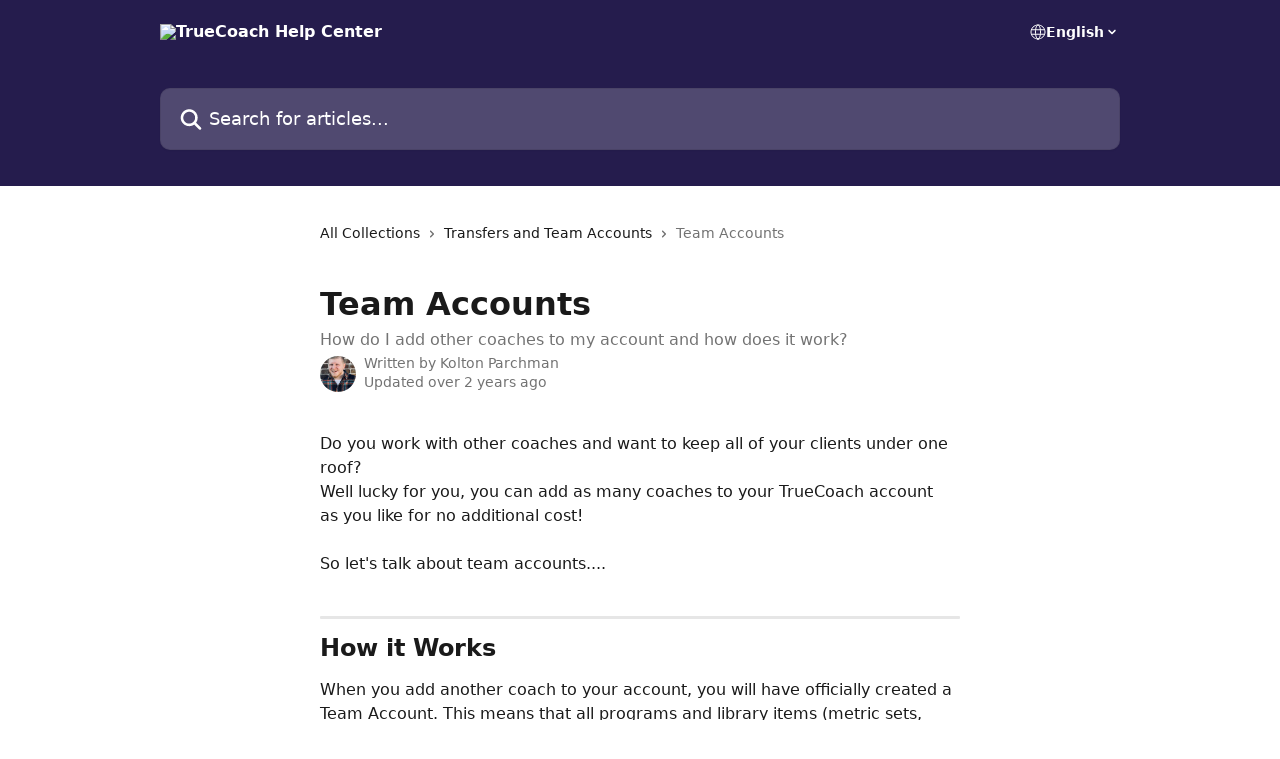

--- FILE ---
content_type: text/html; charset=utf-8
request_url: https://help.truecoach.co/en/articles/2403964-team-accounts
body_size: 14946
content:
<!DOCTYPE html><html lang="en"><head><meta charSet="utf-8" data-next-head=""/><title data-next-head="">Team Accounts | TrueCoach Help Center</title><meta property="og:title" content="Team Accounts | TrueCoach Help Center" data-next-head=""/><meta name="twitter:title" content="Team Accounts | TrueCoach Help Center" data-next-head=""/><meta property="og:description" content="How do I add other coaches to my account and how does it work?" data-next-head=""/><meta name="twitter:description" content="How do I add other coaches to my account and how does it work?" data-next-head=""/><meta name="description" content="How do I add other coaches to my account and how does it work?" data-next-head=""/><meta property="og:type" content="article" data-next-head=""/><meta name="robots" content="all" data-next-head=""/><meta name="viewport" content="width=device-width, initial-scale=1" data-next-head=""/><link href="https://intercom.help/truecoach/assets/favicon" rel="icon" data-next-head=""/><link rel="canonical" href="https://help.truecoach.co/en/articles/2403964-team-accounts" data-next-head="" /><link rel="alternate" href="https://help.truecoach.co/en/articles/2403964-team-accounts" hrefLang="en" data-next-head="" /><link rel="alternate" href="https://help.truecoach.co/en/articles/2403964-team-accounts" hrefLang="x-default" data-next-head="" /><link nonce="e26RAjfEHN8QZ8kJLZvQd1JEOXh2l9AQ010LrLj3jpQ=" rel="preload" href="https://static.intercomassets.com/_next/static/css/3141721a1e975790.css" as="style"/><link nonce="e26RAjfEHN8QZ8kJLZvQd1JEOXh2l9AQ010LrLj3jpQ=" rel="stylesheet" href="https://static.intercomassets.com/_next/static/css/3141721a1e975790.css" data-n-g=""/><noscript data-n-css="e26RAjfEHN8QZ8kJLZvQd1JEOXh2l9AQ010LrLj3jpQ="></noscript><script defer="" nonce="e26RAjfEHN8QZ8kJLZvQd1JEOXh2l9AQ010LrLj3jpQ=" nomodule="" src="https://static.intercomassets.com/_next/static/chunks/polyfills-42372ed130431b0a.js"></script><script defer="" src="https://static.intercomassets.com/_next/static/chunks/7506.a4d4b38169fb1abb.js" nonce="e26RAjfEHN8QZ8kJLZvQd1JEOXh2l9AQ010LrLj3jpQ="></script><script src="https://static.intercomassets.com/_next/static/chunks/webpack-d3c2ad680b6bebc6.js" nonce="e26RAjfEHN8QZ8kJLZvQd1JEOXh2l9AQ010LrLj3jpQ=" defer=""></script><script src="https://static.intercomassets.com/_next/static/chunks/framework-1f1b8d38c1d86c61.js" nonce="e26RAjfEHN8QZ8kJLZvQd1JEOXh2l9AQ010LrLj3jpQ=" defer=""></script><script src="https://static.intercomassets.com/_next/static/chunks/main-e24faf3b633b0eb4.js" nonce="e26RAjfEHN8QZ8kJLZvQd1JEOXh2l9AQ010LrLj3jpQ=" defer=""></script><script src="https://static.intercomassets.com/_next/static/chunks/pages/_app-4836a2a3e79a3766.js" nonce="e26RAjfEHN8QZ8kJLZvQd1JEOXh2l9AQ010LrLj3jpQ=" defer=""></script><script src="https://static.intercomassets.com/_next/static/chunks/d0502abb-aa607f45f5026044.js" nonce="e26RAjfEHN8QZ8kJLZvQd1JEOXh2l9AQ010LrLj3jpQ=" defer=""></script><script src="https://static.intercomassets.com/_next/static/chunks/6190-ef428f6633b5a03f.js" nonce="e26RAjfEHN8QZ8kJLZvQd1JEOXh2l9AQ010LrLj3jpQ=" defer=""></script><script src="https://static.intercomassets.com/_next/static/chunks/5729-6d79ddfe1353a77c.js" nonce="e26RAjfEHN8QZ8kJLZvQd1JEOXh2l9AQ010LrLj3jpQ=" defer=""></script><script src="https://static.intercomassets.com/_next/static/chunks/2384-242e4a028ba58b01.js" nonce="e26RAjfEHN8QZ8kJLZvQd1JEOXh2l9AQ010LrLj3jpQ=" defer=""></script><script src="https://static.intercomassets.com/_next/static/chunks/4835-9db7cd232aae5617.js" nonce="e26RAjfEHN8QZ8kJLZvQd1JEOXh2l9AQ010LrLj3jpQ=" defer=""></script><script src="https://static.intercomassets.com/_next/static/chunks/2735-6fafbb9ff4abfca1.js" nonce="e26RAjfEHN8QZ8kJLZvQd1JEOXh2l9AQ010LrLj3jpQ=" defer=""></script><script src="https://static.intercomassets.com/_next/static/chunks/pages/%5BhelpCenterIdentifier%5D/%5Blocale%5D/articles/%5BarticleSlug%5D-0426bb822f2fd459.js" nonce="e26RAjfEHN8QZ8kJLZvQd1JEOXh2l9AQ010LrLj3jpQ=" defer=""></script><script src="https://static.intercomassets.com/_next/static/-CWjWTQvdPb6SB3S45uLC/_buildManifest.js" nonce="e26RAjfEHN8QZ8kJLZvQd1JEOXh2l9AQ010LrLj3jpQ=" defer=""></script><script src="https://static.intercomassets.com/_next/static/-CWjWTQvdPb6SB3S45uLC/_ssgManifest.js" nonce="e26RAjfEHN8QZ8kJLZvQd1JEOXh2l9AQ010LrLj3jpQ=" defer=""></script><meta name="sentry-trace" content="49f67e0aebd48c8f0ec385598c546ed2-a935a03ae5a070de-0"/><meta name="baggage" content="sentry-environment=production,sentry-release=615059e7e8857b6056b131991cc50aec3a9a766c,sentry-public_key=187f842308a64dea9f1f64d4b1b9c298,sentry-trace_id=49f67e0aebd48c8f0ec385598c546ed2,sentry-org_id=2129,sentry-sampled=false,sentry-sample_rand=0.8243434809256076,sentry-sample_rate=0"/><style id="__jsx-879683585">:root{--body-bg: rgb(255, 255, 255);
--body-image: none;
--body-bg-rgb: 255, 255, 255;
--body-border: rgb(230, 230, 230);
--body-primary-color: #1a1a1a;
--body-secondary-color: #737373;
--body-reaction-bg: rgb(242, 242, 242);
--body-reaction-text-color: rgb(64, 64, 64);
--body-toc-active-border: #737373;
--body-toc-inactive-border: #f2f2f2;
--body-toc-inactive-color: #737373;
--body-toc-active-font-weight: 400;
--body-table-border: rgb(204, 204, 204);
--body-color: hsl(0, 0%, 0%);
--footer-bg: rgb(255, 255, 255);
--footer-image: none;
--footer-border: rgb(230, 230, 230);
--footer-color: hsl(211, 10%, 61%);
--header-bg: rgb(37, 28, 77);
--header-image: url(https://downloads.intercomcdn.com/i/o/175836/a09f7bbd1c4a8909a3929e9f/104db08acd78883860a4622d9d648f75.png);
--header-color: hsl(0, 0%, 100%);
--collection-card-bg: rgb(255, 255, 255);
--collection-card-image: none;
--collection-card-color: hsl(251, 47%, 21%);
--card-bg: rgb(255, 255, 255);
--card-border-color: rgb(230, 230, 230);
--card-border-inner-radius: 6px;
--card-border-radius: 8px;
--card-shadow: 0 1px 2px 0 rgb(0 0 0 / 0.05);
--search-bar-border-radius: 10px;
--search-bar-width: 100%;
--ticket-blue-bg-color: #dce1f9;
--ticket-blue-text-color: #334bfa;
--ticket-green-bg-color: #d7efdc;
--ticket-green-text-color: #0f7134;
--ticket-orange-bg-color: #ffebdb;
--ticket-orange-text-color: #b24d00;
--ticket-red-bg-color: #ffdbdb;
--ticket-red-text-color: #df2020;
--header-height: 245px;
--header-subheader-background-color: ;
--header-subheader-font-color: ;
--content-block-color: hsl(0, 0%, 0%);
--content-block-button-color: hsl(0, 0%, 0%);
--content-block-button-radius: nullpx;
--primary-color: hsl(251, 47%, 21%);
--primary-color-alpha-10: hsla(251, 47%, 21%, 0.1);
--primary-color-alpha-60: hsla(251, 47%, 21%, 0.6);
--text-on-primary-color: #ffffff}</style><style id="__jsx-1611979459">:root{--font-family-primary: system-ui, "Segoe UI", "Roboto", "Helvetica", "Arial", sans-serif, "Apple Color Emoji", "Segoe UI Emoji", "Segoe UI Symbol"}</style><style id="__jsx-2466147061">:root{--font-family-secondary: system-ui, "Segoe UI", "Roboto", "Helvetica", "Arial", sans-serif, "Apple Color Emoji", "Segoe UI Emoji", "Segoe UI Symbol"}</style><style id="__jsx-cf6f0ea00fa5c760">.fade-background.jsx-cf6f0ea00fa5c760{background:radial-gradient(333.38%100%at 50%0%,rgba(var(--body-bg-rgb),0)0%,rgba(var(--body-bg-rgb),.00925356)11.67%,rgba(var(--body-bg-rgb),.0337355)21.17%,rgba(var(--body-bg-rgb),.0718242)28.85%,rgba(var(--body-bg-rgb),.121898)35.03%,rgba(var(--body-bg-rgb),.182336)40.05%,rgba(var(--body-bg-rgb),.251516)44.25%,rgba(var(--body-bg-rgb),.327818)47.96%,rgba(var(--body-bg-rgb),.409618)51.51%,rgba(var(--body-bg-rgb),.495297)55.23%,rgba(var(--body-bg-rgb),.583232)59.47%,rgba(var(--body-bg-rgb),.671801)64.55%,rgba(var(--body-bg-rgb),.759385)70.81%,rgba(var(--body-bg-rgb),.84436)78.58%,rgba(var(--body-bg-rgb),.9551)88.2%,rgba(var(--body-bg-rgb),1)100%),var(--header-image),var(--header-bg);background-size:cover;background-position-x:center}</style><style id="__jsx-4bed0c08ce36899e">.article_body a:not(.intercom-h2b-button){color:var(--primary-color)}article a.intercom-h2b-button{background-color:var(--primary-color);border:0}.zendesk-article table{overflow-x:scroll!important;display:block!important;height:auto!important}.intercom-interblocks-unordered-nested-list ul,.intercom-interblocks-ordered-nested-list ol{margin-top:16px;margin-bottom:16px}.intercom-interblocks-unordered-nested-list ul .intercom-interblocks-unordered-nested-list ul,.intercom-interblocks-unordered-nested-list ul .intercom-interblocks-ordered-nested-list ol,.intercom-interblocks-ordered-nested-list ol .intercom-interblocks-ordered-nested-list ol,.intercom-interblocks-ordered-nested-list ol .intercom-interblocks-unordered-nested-list ul{margin-top:0;margin-bottom:0}.intercom-interblocks-image a:focus{outline-offset:3px}</style></head><body><div id="__next"><div dir="ltr" class="h-full w-full"><a href="#main-content" class="sr-only font-bold text-header-color focus:not-sr-only focus:absolute focus:left-4 focus:top-4 focus:z-50" aria-roledescription="Link, Press control-option-right-arrow to exit">Skip to main content</a><main class="header__lite"><header id="header" data-testid="header" class="jsx-cf6f0ea00fa5c760 flex flex-col text-header-color"><div class="jsx-cf6f0ea00fa5c760 relative flex grow flex-col mb-9 bg-header-bg bg-header-image bg-cover bg-center pb-9"><div id="sr-announcement" aria-live="polite" class="jsx-cf6f0ea00fa5c760 sr-only"></div><div class="jsx-cf6f0ea00fa5c760 flex h-full flex-col items-center marker:shrink-0"><section class="relative flex w-full flex-col mb-6 pb-6"><div class="header__meta_wrapper flex justify-center px-5 pt-6 leading-none sm:px-10"><div class="flex items-center w-240" data-testid="subheader-container"><div class="mo__body header__site_name"><div class="header__logo"><a href="/en/"><img src="https://downloads.intercomcdn.com/i/o/175834/bca3e0dbd3918c7f9265dd66/dea7f49d7a30ba99147212a3c017b435.png" height="75" alt="TrueCoach Help Center"/></a></div></div><div><div class="flex items-center font-semibold"><div class="flex items-center md:hidden" data-testid="small-screen-children"><button class="flex items-center border-none bg-transparent px-1.5" data-testid="hamburger-menu-button" aria-label="Open menu"><svg width="24" height="24" viewBox="0 0 16 16" xmlns="http://www.w3.org/2000/svg" class="fill-current"><path d="M1.86861 2C1.38889 2 1 2.3806 1 2.85008C1 3.31957 1.38889 3.70017 1.86861 3.70017H14.1314C14.6111 3.70017 15 3.31957 15 2.85008C15 2.3806 14.6111 2 14.1314 2H1.86861Z"></path><path d="M1 8C1 7.53051 1.38889 7.14992 1.86861 7.14992H14.1314C14.6111 7.14992 15 7.53051 15 8C15 8.46949 14.6111 8.85008 14.1314 8.85008H1.86861C1.38889 8.85008 1 8.46949 1 8Z"></path><path d="M1 13.1499C1 12.6804 1.38889 12.2998 1.86861 12.2998H14.1314C14.6111 12.2998 15 12.6804 15 13.1499C15 13.6194 14.6111 14 14.1314 14H1.86861C1.38889 14 1 13.6194 1 13.1499Z"></path></svg></button><div class="fixed right-0 top-0 z-50 h-full w-full hidden" data-testid="hamburger-menu"><div class="flex h-full w-full justify-end bg-black bg-opacity-30"><div class="flex h-fit w-full flex-col bg-white opacity-100 sm:h-full sm:w-1/2"><button class="text-body-font flex items-center self-end border-none bg-transparent pr-6 pt-6" data-testid="hamburger-menu-close-button" aria-label="Close menu"><svg width="24" height="24" viewBox="0 0 16 16" xmlns="http://www.w3.org/2000/svg"><path d="M3.5097 3.5097C3.84165 3.17776 4.37984 3.17776 4.71178 3.5097L7.99983 6.79775L11.2879 3.5097C11.6198 3.17776 12.158 3.17776 12.49 3.5097C12.8219 3.84165 12.8219 4.37984 12.49 4.71178L9.20191 7.99983L12.49 11.2879C12.8219 11.6198 12.8219 12.158 12.49 12.49C12.158 12.8219 11.6198 12.8219 11.2879 12.49L7.99983 9.20191L4.71178 12.49C4.37984 12.8219 3.84165 12.8219 3.5097 12.49C3.17776 12.158 3.17776 11.6198 3.5097 11.2879L6.79775 7.99983L3.5097 4.71178C3.17776 4.37984 3.17776 3.84165 3.5097 3.5097Z"></path></svg></button><nav class="flex flex-col pl-4 text-black"><div class="relative cursor-pointer has-[:focus]:outline"><select class="peer absolute z-10 block h-6 w-full cursor-pointer opacity-0 md:text-base" aria-label="Change language" id="language-selector"><option value="/en/articles/2403964-team-accounts" class="text-black" selected="">English</option></select><div class="mb-10 ml-5 flex items-center gap-1 text-md hover:opacity-80 peer-hover:opacity-80 md:m-0 md:ml-3 md:text-base" aria-hidden="true"><svg id="locale-picker-globe" width="16" height="16" viewBox="0 0 16 16" fill="none" xmlns="http://www.w3.org/2000/svg" class="shrink-0" aria-hidden="true"><path d="M8 15C11.866 15 15 11.866 15 8C15 4.13401 11.866 1 8 1C4.13401 1 1 4.13401 1 8C1 11.866 4.13401 15 8 15Z" stroke="currentColor" stroke-linecap="round" stroke-linejoin="round"></path><path d="M8 15C9.39949 15 10.534 11.866 10.534 8C10.534 4.13401 9.39949 1 8 1C6.60051 1 5.466 4.13401 5.466 8C5.466 11.866 6.60051 15 8 15Z" stroke="currentColor" stroke-linecap="round" stroke-linejoin="round"></path><path d="M1.448 5.75989H14.524" stroke="currentColor" stroke-linecap="round" stroke-linejoin="round"></path><path d="M1.448 10.2402H14.524" stroke="currentColor" stroke-linecap="round" stroke-linejoin="round"></path></svg>English<svg id="locale-picker-arrow" width="16" height="16" viewBox="0 0 16 16" fill="none" xmlns="http://www.w3.org/2000/svg" class="shrink-0" aria-hidden="true"><path d="M5 6.5L8.00093 9.5L11 6.50187" stroke="currentColor" stroke-width="1.5" stroke-linecap="round" stroke-linejoin="round"></path></svg></div></div></nav></div></div></div></div><nav class="hidden items-center md:flex" data-testid="large-screen-children"><div class="relative cursor-pointer has-[:focus]:outline"><select class="peer absolute z-10 block h-6 w-full cursor-pointer opacity-0 md:text-base" aria-label="Change language" id="language-selector"><option value="/en/articles/2403964-team-accounts" class="text-black" selected="">English</option></select><div class="mb-10 ml-5 flex items-center gap-1 text-md hover:opacity-80 peer-hover:opacity-80 md:m-0 md:ml-3 md:text-base" aria-hidden="true"><svg id="locale-picker-globe" width="16" height="16" viewBox="0 0 16 16" fill="none" xmlns="http://www.w3.org/2000/svg" class="shrink-0" aria-hidden="true"><path d="M8 15C11.866 15 15 11.866 15 8C15 4.13401 11.866 1 8 1C4.13401 1 1 4.13401 1 8C1 11.866 4.13401 15 8 15Z" stroke="currentColor" stroke-linecap="round" stroke-linejoin="round"></path><path d="M8 15C9.39949 15 10.534 11.866 10.534 8C10.534 4.13401 9.39949 1 8 1C6.60051 1 5.466 4.13401 5.466 8C5.466 11.866 6.60051 15 8 15Z" stroke="currentColor" stroke-linecap="round" stroke-linejoin="round"></path><path d="M1.448 5.75989H14.524" stroke="currentColor" stroke-linecap="round" stroke-linejoin="round"></path><path d="M1.448 10.2402H14.524" stroke="currentColor" stroke-linecap="round" stroke-linejoin="round"></path></svg>English<svg id="locale-picker-arrow" width="16" height="16" viewBox="0 0 16 16" fill="none" xmlns="http://www.w3.org/2000/svg" class="shrink-0" aria-hidden="true"><path d="M5 6.5L8.00093 9.5L11 6.50187" stroke="currentColor" stroke-width="1.5" stroke-linecap="round" stroke-linejoin="round"></path></svg></div></div></nav></div></div></div></div></section><section class="relative mx-5 flex h-full w-full flex-col items-center px-5 sm:px-10"><div class="flex h-full max-w-full flex-col w-240" data-testid="main-header-container"><div id="search-bar" class="relative w-full"><form action="/en/" autoComplete="off"><div class="flex w-full flex-col"><div class="relative flex w-full sm:w-search-bar"><label for="search-input" class="sr-only">Search for articles...</label><input id="search-input" type="text" autoComplete="off" class="peer w-full rounded-search-bar border border-black-alpha-8 bg-white-alpha-20 p-4 ps-12 font-secondary text-lg text-header-color shadow-search-bar outline-none transition ease-linear placeholder:text-header-color hover:bg-white-alpha-27 hover:shadow-search-bar-hover focus:border-transparent focus:bg-white focus:text-black-10 focus:shadow-search-bar-focused placeholder:focus:text-black-45" placeholder="Search for articles..." name="q" aria-label="Search for articles..." value=""/><div class="absolute inset-y-0 start-0 flex items-center fill-header-color peer-focus-visible:fill-black-45 pointer-events-none ps-5"><svg width="22" height="21" viewBox="0 0 22 21" xmlns="http://www.w3.org/2000/svg" class="fill-inherit" aria-hidden="true"><path fill-rule="evenodd" clip-rule="evenodd" d="M3.27485 8.7001C3.27485 5.42781 5.92757 2.7751 9.19985 2.7751C12.4721 2.7751 15.1249 5.42781 15.1249 8.7001C15.1249 11.9724 12.4721 14.6251 9.19985 14.6251C5.92757 14.6251 3.27485 11.9724 3.27485 8.7001ZM9.19985 0.225098C4.51924 0.225098 0.724854 4.01948 0.724854 8.7001C0.724854 13.3807 4.51924 17.1751 9.19985 17.1751C11.0802 17.1751 12.8176 16.5627 14.2234 15.5265L19.0981 20.4013C19.5961 20.8992 20.4033 20.8992 20.9013 20.4013C21.3992 19.9033 21.3992 19.0961 20.9013 18.5981L16.0264 13.7233C17.0625 12.3176 17.6749 10.5804 17.6749 8.7001C17.6749 4.01948 13.8805 0.225098 9.19985 0.225098Z"></path></svg></div></div></div></form></div></div></section></div></div></header><div class="z-1 flex shrink-0 grow basis-auto justify-center px-5 sm:px-10"><section data-testid="main-content" id="main-content" class="max-w-full w-240"><section data-testid="article-section" class="section section__article"><div class="justify-center flex"><div class="relative z-3 w-full lg:max-w-160 "><div class="flex pb-6 max-md:pb-2 lg:max-w-160"><div tabindex="-1" class="focus:outline-none"><div class="flex flex-wrap items-baseline pb-4 text-base" tabindex="0" role="navigation" aria-label="Breadcrumb"><a href="/en/" class="pr-2 text-body-primary-color no-underline hover:text-body-secondary-color">All Collections</a><div class="pr-2" aria-hidden="true"><svg width="6" height="10" viewBox="0 0 6 10" class="block h-2 w-2 fill-body-secondary-color rtl:rotate-180" xmlns="http://www.w3.org/2000/svg"><path fill-rule="evenodd" clip-rule="evenodd" d="M0.648862 0.898862C0.316916 1.23081 0.316916 1.769 0.648862 2.10094L3.54782 4.9999L0.648862 7.89886C0.316916 8.23081 0.316917 8.769 0.648862 9.10094C0.980808 9.43289 1.519 9.43289 1.85094 9.10094L5.35094 5.60094C5.68289 5.269 5.68289 4.73081 5.35094 4.39886L1.85094 0.898862C1.519 0.566916 0.980807 0.566916 0.648862 0.898862Z"></path></svg></div><a href="https://help.truecoach.co/en/collections/1396601-transfers-and-team-accounts" class="pr-2 text-body-primary-color no-underline hover:text-body-secondary-color" data-testid="breadcrumb-0">Transfers and Team Accounts</a><div class="pr-2" aria-hidden="true"><svg width="6" height="10" viewBox="0 0 6 10" class="block h-2 w-2 fill-body-secondary-color rtl:rotate-180" xmlns="http://www.w3.org/2000/svg"><path fill-rule="evenodd" clip-rule="evenodd" d="M0.648862 0.898862C0.316916 1.23081 0.316916 1.769 0.648862 2.10094L3.54782 4.9999L0.648862 7.89886C0.316916 8.23081 0.316917 8.769 0.648862 9.10094C0.980808 9.43289 1.519 9.43289 1.85094 9.10094L5.35094 5.60094C5.68289 5.269 5.68289 4.73081 5.35094 4.39886L1.85094 0.898862C1.519 0.566916 0.980807 0.566916 0.648862 0.898862Z"></path></svg></div><div class="text-body-secondary-color">Team Accounts</div></div></div></div><div class=""><div class="article intercom-force-break"><div class="mb-10 max-lg:mb-6"><div class="flex flex-col gap-4"><div class="flex flex-col"><h1 class="mb-1 font-primary text-2xl font-bold leading-10 text-body-primary-color">Team Accounts</h1><div class="text-md font-normal leading-normal text-body-secondary-color"><p>How do I add other coaches to my account and how does it work?</p></div></div><div class="avatar"><div class="avatar__photo"><img width="24" height="24" src="https://static.intercomassets.com/avatars/5388096/square_128/Kolton_1-1691682818.jpg" alt="Kolton Parchman avatar" class="inline-flex items-center justify-center rounded-full bg-primary text-lg font-bold leading-6 text-primary-text shadow-solid-2 shadow-body-bg [&amp;:nth-child(n+2)]:hidden lg:[&amp;:nth-child(n+2)]:inline-flex h-8 w-8 sm:h-9 sm:w-9"/></div><div class="avatar__info -mt-0.5 text-base"><span class="text-body-secondary-color"><div>Written by <span>Kolton Parchman</span></div> <!-- -->Updated over 2 years ago</span></div></div></div></div><div class="jsx-4bed0c08ce36899e "><div class="jsx-4bed0c08ce36899e article_body"><article class="jsx-4bed0c08ce36899e "><div class="intercom-interblocks-paragraph no-margin intercom-interblocks-align-left"><p>Do you work with other coaches and want to keep all of your clients under one roof?<br/>Well lucky for you, you can add as many coaches to your TrueCoach account as you like for no additional cost! </p></div><div class="intercom-interblocks-paragraph no-margin intercom-interblocks-align-left"><p> </p></div><div class="intercom-interblocks-paragraph no-margin intercom-interblocks-align-left"><p>So let&#x27;s talk about team accounts....<br/>​</p></div><div class="intercom-interblocks-horizontal-rule"><hr/></div><div class="intercom-interblocks-heading intercom-interblocks-align-left"><h1 id="how-it-works">How it Works</h1></div><div class="intercom-interblocks-paragraph no-margin intercom-interblocks-align-left"><p>When you add another coach to your account, you will have officially created a Team Account. This means that all programs and library items (metric sets, documents, demo videos, etc) will be available for any coach on the team to view and use for their clients.</p></div><div class="intercom-interblocks-paragraph no-margin intercom-interblocks-align-left"><p> </p></div><div class="intercom-interblocks-image intercom-interblocks-align-left"><a href="https://truecoach.intercom-attachments-1.com/i/o/661013935/e9fb5228759258e8c1d62ffd/73360132-74f9-41fc-9b5a-ad676a01123f.png?expires=1769370300&amp;signature=07294bf6acea70956e21097969f47878efee2745ae09bd1a4f0b5ea4d5336fa0&amp;req=ciYmFsh9lIJaFb4f3HP0gKzEET8U6ayQ%2FaRvngvZSz3d2dquzXWVl%2F2Dx9fg%0AUVloHBDrlObMFyWILg%3D%3D%0A" target="_blank" rel="noreferrer nofollow noopener"><img src="https://truecoach.intercom-attachments-1.com/i/o/661013935/e9fb5228759258e8c1d62ffd/73360132-74f9-41fc-9b5a-ad676a01123f.png?expires=1769370300&amp;signature=07294bf6acea70956e21097969f47878efee2745ae09bd1a4f0b5ea4d5336fa0&amp;req=ciYmFsh9lIJaFb4f3HP0gKzEET8U6ayQ%2FaRvngvZSz3d2dquzXWVl%2F2Dx9fg%0AUVloHBDrlObMFyWILg%3D%3D%0A" alt="Image 2023-01-27 at 11.01.36 AM"/></a></div><div class="intercom-interblocks-paragraph no-margin intercom-interblocks-align-left"><p>To add a new coach, click <b>the Team Icon </b>at the bottom of the left sidebar, then click <b>Add Coach </b>and enter their information. Once Ronnie&#x27;s been added,<b> </b>he will receive an email invitation to create a password and start training his clients.</p></div><div class="intercom-interblocks-paragraph no-margin intercom-interblocks-align-left"><p> </p></div><div class="intercom-interblocks-image intercom-interblocks-align-left"><a href="https://truecoach.intercom-attachments-1.com/i/o/661013943/8a3d512655ec5c90cf61f650/40812588-5636-48b3-afd5-57ea7d2c3972.png?expires=1769370300&amp;signature=664235809e22b8fce26178692391449cdb46519c51411efa899d87c33077951e&amp;req=ciYmFsh9lIVcFb4f3HP0gPDb7oWhxo%2BkhBjyiCxiI03RhM3wFjdDADGT3Wov%0AaVKzU8zqWdTCg1Fshg%3D%3D%0A" target="_blank" rel="noreferrer nofollow noopener"><img src="https://truecoach.intercom-attachments-1.com/i/o/661013943/8a3d512655ec5c90cf61f650/40812588-5636-48b3-afd5-57ea7d2c3972.png?expires=1769370300&amp;signature=664235809e22b8fce26178692391449cdb46519c51411efa899d87c33077951e&amp;req=ciYmFsh9lIVcFb4f3HP0gPDb7oWhxo%2BkhBjyiCxiI03RhM3wFjdDADGT3Wov%0AaVKzU8zqWdTCg1Fshg%3D%3D%0A" alt="Image 2023-01-27 at 10.55.32 AM"/></a></div><div class="intercom-interblocks-paragraph no-margin intercom-interblocks-align-left"><p> </p></div><div class="intercom-interblocks-paragraph no-margin intercom-interblocks-align-left"><p>💡 <b>What if they already have a TrueCoach account?</b><br/>We&#x27;ve got you covered! The customer success team can transfer that coach onto your account with all of their active clients. We&#x27;ll just need that coach&#x27;s email address and their written approval in a message to <a href="/cdn-cgi/l/email-protection#71020401011e03053105030414121e1012195f121e" target="_blank" rel="nofollow noopener noreferrer"><span class="__cf_email__" data-cfemail="4d3e383d3d223f390d393f38282e222c2e25632e22">[email&#160;protected]</span></a>. Once we make the transfer, their login credentials will remain the same, but they will now see the contents of the team account in the library, programs page, and team page.</p></div><div class="intercom-interblocks-paragraph no-margin intercom-interblocks-align-left"><p> </p></div><div class="intercom-interblocks-horizontal-rule"><hr/></div><div class="intercom-interblocks-heading intercom-interblocks-align-left"><h1 id="billing-">Billing  </h1></div><div class="intercom-interblocks-paragraph no-margin intercom-interblocks-align-left"><p>The owner of the account will be responsible for the monthly or annual TrueCoach subscription. The subscription will be based off of the cumulative client count between all coaches. So, if you have 5 coaches total (including owner), all with 20 clients, you will need a subscription that allows for 100 clients. </p></div><div class="intercom-interblocks-paragraph no-margin intercom-interblocks-align-left"><p> </p></div><div class="intercom-interblocks-paragraph no-margin intercom-interblocks-align-left"><p><i>**Note:</i> if you request an existing coach be transferred onto your team, their subscription will be canceled upon transfer: they will not be billed again.</p></div><div class="intercom-interblocks-paragraph no-margin intercom-interblocks-align-left"><p> </p></div><div class="intercom-interblocks-paragraph no-margin intercom-interblocks-align-left"><p> </p></div><div class="intercom-interblocks-heading intercom-interblocks-align-left"><h1 id="admin-privileges">Admin Privileges</h1></div><div class="intercom-interblocks-paragraph no-margin intercom-interblocks-align-left"><p>As the organization owner, you have full oversight and management of the account. </p></div><div class="intercom-interblocks-paragraph no-margin intercom-interblocks-align-left"><p> </p></div><div class="intercom-interblocks-paragraph no-margin intercom-interblocks-align-left"><p>Only the owner can:</p></div><div class="intercom-interblocks-unordered-nested-list"><ul><li><div class="intercom-interblocks-paragraph no-margin intercom-interblocks-align-left"><p>Manage billing and subscriptions</p></div></li><li><div class="intercom-interblocks-paragraph no-margin intercom-interblocks-align-left"><p>Manage custom theming settings</p></div></li><li><div class="intercom-interblocks-paragraph no-margin intercom-interblocks-align-left"><p>Add coaches to the team</p></div></li><li><div class="intercom-interblocks-paragraph no-margin intercom-interblocks-align-left"><p>Delete coaches from the team</p></div></li><li><div class="intercom-interblocks-paragraph no-margin intercom-interblocks-align-left"><p>Turn admin privileges on or off for coaches</p></div></li><li><div class="intercom-interblocks-paragraph no-margin intercom-interblocks-align-left"><p>Transfer clients outside the organization</p></div></li></ul></div><div class="intercom-interblocks-paragraph no-margin intercom-interblocks-align-left"><p><b>Admin Privileges</b> give you the layer of permission settings we built for each coach.</p></div><div class="intercom-interblocks-paragraph no-margin intercom-interblocks-align-left"><p> </p></div><div class="intercom-interblocks-paragraph no-margin intercom-interblocks-align-left"><p>***Regardless if admin privileges are on or off, your coaches will ONLY be able to send direct messages to clients assigned to them. </p></div><div class="intercom-interblocks-paragraph no-margin intercom-interblocks-align-left"><p> </p></div><div class="intercom-interblocks-image intercom-interblocks-align-left"><a href="https://truecoach.intercom-attachments-1.com/i/o/661013954/1fee37ccc32d1fca6d2df9c3/e2b83079-d219-4308-9c16-3c8fcfcf0a2e.png?expires=1769370300&amp;signature=f20756dfc877a73b5ec3035ec7f57f9241ac5fd5d187cd2a07f821f2170b31a0&amp;req=ciYmFsh9lIRbFb4f3HP0gADdvpb8MMhyMAniaXuOkKK6m1RdUgV5pT8Mv4Qm%0AQ1A8taj6gio3dmiT5A%3D%3D%0A" target="_blank" rel="noreferrer nofollow noopener"><img src="https://truecoach.intercom-attachments-1.com/i/o/661013954/1fee37ccc32d1fca6d2df9c3/e2b83079-d219-4308-9c16-3c8fcfcf0a2e.png?expires=1769370300&amp;signature=f20756dfc877a73b5ec3035ec7f57f9241ac5fd5d187cd2a07f821f2170b31a0&amp;req=ciYmFsh9lIRbFb4f3HP0gADdvpb8MMhyMAniaXuOkKK6m1RdUgV5pT8Mv4Qm%0AQ1A8taj6gio3dmiT5A%3D%3D%0A" alt="Image 2023-01-27 at 11.07.15 AM"/></a></div><div class="intercom-interblocks-paragraph no-margin intercom-interblocks-align-left"><p><b>✅ If admin privileges are ON: </b></p></div><div class="intercom-interblocks-paragraph no-margin intercom-interblocks-align-left"><p> </p></div><div class="intercom-interblocks-paragraph no-margin intercom-interblocks-align-left"><p>The coach will be able to view and manage all coaches&#x27; clients to: </p></div><div class="intercom-interblocks-unordered-nested-list"><ul><li><div class="intercom-interblocks-paragraph no-margin intercom-interblocks-align-left"><p>Assign or edit workouts on their calendar</p></div></li><li><div class="intercom-interblocks-paragraph no-margin intercom-interblocks-align-left"><p>View, edit, and assign <b>Private </b><a href="https://help.truecoach.co/en/articles/3047401-programs" target="_blank" rel="nofollow noopener noreferrer">Programs</a></p></div></li><li><div class="intercom-interblocks-paragraph no-margin intercom-interblocks-align-left"><p>View and edit any information for the client (full access to anything in their sidebar or details page)</p></div></li><li><div class="intercom-interblocks-paragraph no-margin intercom-interblocks-align-left"><p>Comment on any workouts (it will reflect the coach who left the comment)</p></div></li><li><div class="intercom-interblocks-paragraph no-margin intercom-interblocks-align-left"><p>Archive and delete other coach&#x27;s clients</p></div></li></ul></div><div class="intercom-interblocks-paragraph no-margin intercom-interblocks-align-left"><p><b>❌ If admin privileges are OFF:</b></p></div><div class="intercom-interblocks-paragraph no-margin intercom-interblocks-align-left"><p> </p></div><div class="intercom-interblocks-paragraph no-margin intercom-interblocks-align-left"><p>The coach will only be able to view their own clients from the team dashboard<br/>​</p></div><div class="intercom-interblocks-horizontal-rule"><hr/></div><div class="intercom-interblocks-heading intercom-interblocks-align-left"><h1 id="what-happens-when-a-coach-leaves-the-organization">What happens when a coach leaves the organization?</h1></div><div class="intercom-interblocks-paragraph no-margin intercom-interblocks-align-left"><p>Organization owners can delete coaches from the team account at any time.</p></div><div class="intercom-interblocks-paragraph no-margin intercom-interblocks-align-left"><p> </p></div><div class="intercom-interblocks-image intercom-interblocks-align-center"><a href="https://truecoach.intercom-attachments-1.com/i/o/661013961/60f96a415a30d7828cd91ea1/c1330d9e-b3fd-4d4d-b2b3-d9e561e4eca1.png?expires=1769370300&amp;signature=b813e9b749c56b85618224d18e79706da4372985e2a1fffb61eeef25c9bc30b2&amp;req=ciYmFsh9lIdeFb4f3HP0gGVREiVB%2FAEKiM2%2Fh30Pe%2BA5idFc%2BzWNfcdzppsi%0AV7PBZxzZBT9aC17raQ%3D%3D%0A" target="_blank" rel="noreferrer nofollow noopener"><img src="https://truecoach.intercom-attachments-1.com/i/o/661013961/60f96a415a30d7828cd91ea1/c1330d9e-b3fd-4d4d-b2b3-d9e561e4eca1.png?expires=1769370300&amp;signature=b813e9b749c56b85618224d18e79706da4372985e2a1fffb61eeef25c9bc30b2&amp;req=ciYmFsh9lIdeFb4f3HP0gGVREiVB%2FAEKiM2%2Fh30Pe%2BA5idFc%2BzWNfcdzppsi%0AV7PBZxzZBT9aC17raQ%3D%3D%0A" alt="Image 2023-01-27 at 11.10.39 AM"/></a></div><div class="intercom-interblocks-paragraph no-margin intercom-interblocks-align-left"><p>Whether a team account or an individual account, you do not transfer ownership of your content saved in the library simply by posting or uploading it.  For a team account, the ownership of content in the library is between the organization and its coaches.</p></div><div class="intercom-interblocks-paragraph no-margin intercom-interblocks-align-left"><p> </p></div><div class="intercom-interblocks-paragraph no-margin intercom-interblocks-align-left"><p><b>It is important to outline this with your coaches prior to addition or transfer to the team account because if/when they leave the organization, their clients will be automatically transferred to the organization owner. Any programs or library items will remain on the Team Account after they&#x27;ve been separated out of the organization.</b></p></div><div class="intercom-interblocks-paragraph no-margin intercom-interblocks-align-left"><p> </p></div><div class="intercom-interblocks-paragraph no-margin intercom-interblocks-align-left"><p>If the departing coach opens a new TrueCoach account, the organization owner can transfer their clients to the new account. <a href="https://help.truecoach.co/transfers-and-team-accounts/transferring-client-accounts" target="_blank" rel="nofollow noopener noreferrer">Read more on transferring client accounts here</a>.</p></div><div class="intercom-interblocks-paragraph no-margin intercom-interblocks-align-left"><p> </p></div><div class="intercom-interblocks-paragraph no-margin intercom-interblocks-align-left"><p><b>OR</b></p></div><div class="intercom-interblocks-paragraph no-margin intercom-interblocks-align-left"><p> </p></div><div class="intercom-interblocks-paragraph no-margin intercom-interblocks-align-left"><p>If the departing coach wants to transfer and train clients on their own, this will transfer the trainer to a new organization and...</p></div><div class="intercom-interblocks-paragraph no-margin intercom-interblocks-align-left"><p> </p></div><div class="intercom-interblocks-paragraph no-margin intercom-interblocks-align-left"><p>- Move all clients to the new organization</p></div><div class="intercom-interblocks-paragraph no-margin intercom-interblocks-align-left"><p>- Immediately cancel all client subscriptions without pro-ration</p></div><div class="intercom-interblocks-paragraph no-margin intercom-interblocks-align-left"><p>- Reassign all the trainer&#x27;s &quot;shared&quot; records to the new organization:</p></div><div class="intercom-interblocks-paragraph no-margin intercom-interblocks-align-left"><p>    - exercises</p></div><div class="intercom-interblocks-paragraph no-margin intercom-interblocks-align-left"><p>    - warmups</p></div><div class="intercom-interblocks-paragraph no-margin intercom-interblocks-align-left"><p>    - cooldowns</p></div><div class="intercom-interblocks-paragraph no-margin intercom-interblocks-align-left"><p>    - programs</p></div><div class="intercom-interblocks-paragraph no-margin intercom-interblocks-align-left"><p>    - documents</p></div><div class="intercom-interblocks-paragraph no-margin intercom-interblocks-align-left"><p>    - assessment_sets</p></div><div class="intercom-interblocks-horizontal-rule"><hr/></div><div class="intercom-interblocks-paragraph no-margin intercom-interblocks-align-left"><p>If there are programs or videos that are approved for transfer to the departing coach, please contact <a href="/cdn-cgi/l/email-protection#95e6e0e5e5fae7e1d5e1e7e0f0f6faf4f6fdbbf6fa" target="_blank" rel="nofollow noopener noreferrer"><span class="__cf_email__" data-cfemail="4c3f393c3c233e380c383e39292f232d2f24622f23">[email&#160;protected]</span></a> for further steps. </p></div></article></div></div></div></div><div class="intercom-reaction-picker -mb-4 -ml-4 -mr-4 mt-6 rounded-card sm:-mb-2 sm:-ml-1 sm:-mr-1 sm:mt-8" role="group" aria-label="feedback form"><div class="intercom-reaction-prompt">Did this answer your question?</div><div class="intercom-reactions-container"><button class="intercom-reaction" aria-label="Disappointed Reaction" tabindex="0" data-reaction-text="disappointed" aria-pressed="false"><span title="Disappointed">😞</span></button><button class="intercom-reaction" aria-label="Neutral Reaction" tabindex="0" data-reaction-text="neutral" aria-pressed="false"><span title="Neutral">😐</span></button><button class="intercom-reaction" aria-label="Smiley Reaction" tabindex="0" data-reaction-text="smiley" aria-pressed="false"><span title="Smiley">😃</span></button></div></div></div></div></section></section></div><footer id="footer" class="mt-24 shrink-0 bg-footer-bg px-0 py-12 text-left text-base text-footer-color"><div class="shrink-0 grow basis-auto px-5 sm:px-10"><div class="mx-auto max-w-240 sm:w-auto"><div><div class="text-center" data-testid="simple-footer-layout"><div class="align-middle text-lg text-footer-color"><a class="no-underline" href="/en/"><img data-testid="logo-img" src="https://downloads.intercomcdn.com/i/o/175834/bca3e0dbd3918c7f9265dd66/dea7f49d7a30ba99147212a3c017b435.png" alt="TrueCoach Help Center" class="max-h-8 contrast-80 inline"/></a></div><div class="mt-10" data-testid="simple-footer-links"><div class="flex flex-row justify-center"></div><ul data-testid="social-links" class="flex flex-wrap items-center gap-4 p-0 justify-center" id="social-links"><li class="list-none align-middle"><a target="_blank" href="https://www.facebook.com/truecoachapp" rel="nofollow noreferrer noopener" data-testid="footer-social-link-0" class="no-underline"><img src="https://intercom.help/truecoach/assets/svg/icon:social-facebook/909aa5" alt="" aria-label="https://www.facebook.com/truecoachapp" width="16" height="16" loading="lazy" data-testid="social-icon-facebook"/></a></li><li class="list-none align-middle"><a target="_blank" href="https://www.twitter.com/truecoachco" rel="nofollow noreferrer noopener" data-testid="footer-social-link-1" class="no-underline"><img src="https://intercom.help/truecoach/assets/svg/icon:social-twitter/909aa5" alt="" aria-label="https://www.twitter.com/truecoachco" width="16" height="16" loading="lazy" data-testid="social-icon-twitter"/></a></li><li class="list-none align-middle"><a target="_blank" href="https://www.linkedin.com/company/7588934/" rel="nofollow noreferrer noopener" data-testid="footer-social-link-2" class="no-underline"><img src="https://intercom.help/truecoach/assets/svg/icon:social-linkedin/909aa5" alt="" aria-label="https://www.linkedin.com/company/7588934/" width="16" height="16" loading="lazy" data-testid="social-icon-linkedin"/></a></li></ul></div><div class="flex justify-center"><div class="mt-2"><a href="https://www.intercom.com/dsa-report-form" target="_blank" rel="nofollow noreferrer noopener" class="no-underline" data-testid="report-content-link">Report Content</a></div></div></div></div></div></div></footer></main></div></div><script data-cfasync="false" src="/cdn-cgi/scripts/5c5dd728/cloudflare-static/email-decode.min.js"></script><script id="__NEXT_DATA__" type="application/json" nonce="e26RAjfEHN8QZ8kJLZvQd1JEOXh2l9AQ010LrLj3jpQ=">{"props":{"pageProps":{"app":{"id":"ml9la3st","messengerUrl":"https://widget.intercom.io/widget/ml9la3st","name":"TrueCoach","poweredByIntercomUrl":"https://www.intercom.com/intercom-link?company=TrueCoach\u0026solution=customer-support\u0026utm_campaign=intercom-link\u0026utm_content=We+run+on+Intercom\u0026utm_medium=help-center\u0026utm_referrer=http%3A%2F%2Fhelp.truecoach.co%2Fen%2Farticles%2F2403964-team-accounts\u0026utm_source=desktop-web","features":{"consentBannerBeta":false,"customNotFoundErrorMessage":false,"disableFontPreloading":false,"disableNoMarginClassTransformation":false,"finOnHelpCenter":false,"hideIconsWithBackgroundImages":false,"messengerCustomFonts":false}},"helpCenterSite":{"customDomain":"help.truecoach.co","defaultLocale":"en","disableBranding":true,"externalLoginName":null,"externalLoginUrl":null,"footerContactDetails":null,"footerLinks":{"custom":[],"socialLinks":[{"iconUrl":"https://intercom.help/truecoach/assets/svg/icon:social-facebook","provider":"facebook","url":"https://www.facebook.com/truecoachapp"},{"iconUrl":"https://intercom.help/truecoach/assets/svg/icon:social-twitter","provider":"twitter","url":"https://www.twitter.com/truecoachco"},{"iconUrl":"https://intercom.help/truecoach/assets/svg/icon:social-linkedin","provider":"linkedin","url":"https://www.linkedin.com/company/7588934/"}],"linkGroups":[]},"headerLinks":[],"homeCollectionCols":1,"googleAnalyticsTrackingId":"UA-61032060-1","googleTagManagerId":null,"pathPrefixForCustomDomain":null,"seoIndexingEnabled":true,"helpCenterId":1764,"url":"http://help.truecoach.co","customizedFooterTextContent":null,"consentBannerConfig":null,"canInjectCustomScripts":false,"scriptSection":1,"customScriptFilesExist":false},"localeLinks":[{"id":"en","absoluteUrl":"http://help.truecoach.co/en/articles/2403964-team-accounts","available":true,"name":"English","selected":true,"url":"/en/articles/2403964-team-accounts"}],"requestContext":{"articleSource":null,"academy":false,"canonicalUrl":"http://help.truecoach.co/en/articles/2403964-team-accounts","headerless":false,"isDefaultDomainRequest":false,"nonce":"e26RAjfEHN8QZ8kJLZvQd1JEOXh2l9AQ010LrLj3jpQ=","rootUrl":"/en/","sheetUserCipher":null,"type":"help-center"},"theme":{"color":"251c4d","siteName":"TrueCoach Help Center","headline":"","headerFontColor":"FFFFFF","logo":"https://downloads.intercomcdn.com/i/o/175834/bca3e0dbd3918c7f9265dd66/dea7f49d7a30ba99147212a3c017b435.png","logoHeight":"75","header":"https://downloads.intercomcdn.com/i/o/175836/a09f7bbd1c4a8909a3929e9f/104db08acd78883860a4622d9d648f75.png","favicon":"https://intercom.help/truecoach/assets/favicon","locale":"en","homeUrl":"https://app.truecoach.co","social":null,"urlPrefixForDefaultDomain":"https://intercom.help/truecoach","customDomain":"help.truecoach.co","customDomainUsesSsl":false,"customizationOptions":{"customizationType":1,"header":{"backgroundColor":"#251c4d","fontColor":"#FFFFFF","fadeToEdge":null,"backgroundGradient":null,"backgroundImageId":null,"backgroundImageUrl":null},"body":{"backgroundColor":null,"fontColor":null,"fadeToEdge":null,"backgroundGradient":null,"backgroundImageId":null},"footer":{"backgroundColor":null,"fontColor":null,"fadeToEdge":null,"backgroundGradient":null,"backgroundImageId":null,"showRichTextField":null},"layout":{"homePage":{"blocks":[{"type":"tickets-portal-link","enabled":false},{"type":"collection-list","template":0,"columns":1}]},"collectionsPage":{"showArticleDescriptions":null},"articlePage":{},"searchPage":{}},"collectionCard":{"global":{"backgroundColor":null,"fontColor":null,"fadeToEdge":null,"backgroundGradient":null,"backgroundImageId":null,"showIcons":null,"backgroundImageUrl":null},"collections":null},"global":{"font":{"customFontFaces":[],"primary":null,"secondary":null},"componentStyle":{"card":{"type":null,"borderRadius":null}},"namedComponents":{"header":{"subheader":{"enabled":null,"style":{"backgroundColor":null,"fontColor":null}},"style":{"height":null,"align":null,"justify":null}},"searchBar":{"style":{"width":null,"borderRadius":null}},"footer":{"type":0}},"brand":{"colors":[],"websiteUrl":""}},"contentBlock":{"blockStyle":{"backgroundColor":null,"fontColor":null,"fadeToEdge":null,"backgroundGradient":null,"backgroundImageId":null,"backgroundImageUrl":null},"buttonOptions":{"backgroundColor":null,"fontColor":null,"borderRadius":null},"isFullWidth":null}},"helpCenterName":"TrueCoach Help Center","footerLogo":"https://downloads.intercomcdn.com/i/o/175834/bca3e0dbd3918c7f9265dd66/dea7f49d7a30ba99147212a3c017b435.png","footerLogoHeight":"75","localisedInformation":{"contentBlock":null}},"user":{"userId":"7155b270-0a5b-446f-8a7f-a884b57d3b15","role":"visitor_role","country_code":null},"articleContent":{"articleId":"2403964","author":{"avatar":"https://static.intercomassets.com/avatars/5388096/square_128/Kolton_1-1691682818.jpg","name":"Kolton Parchman","first_name":"Kolton","avatar_shape":"circle"},"blocks":[{"type":"paragraph","text":"Do you work with other coaches and want to keep all of your clients under one roof?\u003cbr\u003eWell lucky for you, you can add as many coaches to your TrueCoach account as you like for no additional cost! ","class":"no-margin"},{"type":"paragraph","text":" ","class":"no-margin"},{"type":"paragraph","text":"So let's talk about team accounts....\u003cbr\u003e","class":"no-margin"},{"type":"horizontalRule","text":"___________________________________________________________"},{"type":"heading","text":"How it Works","idAttribute":"how-it-works"},{"type":"paragraph","text":"When you add another coach to your account, you will have officially created a Team Account. This means that all programs and library items (metric sets, documents, demo videos, etc) will be available for any coach on the team to view and use for their clients.","class":"no-margin"},{"type":"paragraph","text":" ","class":"no-margin"},{"type":"image","url":"https://truecoach.intercom-attachments-1.com/i/o/661013935/e9fb5228759258e8c1d62ffd/73360132-74f9-41fc-9b5a-ad676a01123f.png?expires=1769370300\u0026signature=07294bf6acea70956e21097969f47878efee2745ae09bd1a4f0b5ea4d5336fa0\u0026req=ciYmFsh9lIJaFb4f3HP0gKzEET8U6ayQ%2FaRvngvZSz3d2dquzXWVl%2F2Dx9fg%0AUVloHBDrlObMFyWILg%3D%3D%0A","text":"Image 2023-01-27 at 11.01.36 AM"},{"type":"paragraph","text":"To add a new coach, click \u003cb\u003ethe Team Icon \u003c/b\u003eat the bottom of the left sidebar, then click \u003cb\u003eAdd Coach \u003c/b\u003eand enter their information. Once Ronnie's been added,\u003cb\u003e \u003c/b\u003ehe will receive an email invitation to create a password and start training his clients.","class":"no-margin"},{"type":"paragraph","text":" ","class":"no-margin"},{"type":"image","url":"https://truecoach.intercom-attachments-1.com/i/o/661013943/8a3d512655ec5c90cf61f650/40812588-5636-48b3-afd5-57ea7d2c3972.png?expires=1769370300\u0026signature=664235809e22b8fce26178692391449cdb46519c51411efa899d87c33077951e\u0026req=ciYmFsh9lIVcFb4f3HP0gPDb7oWhxo%2BkhBjyiCxiI03RhM3wFjdDADGT3Wov%0AaVKzU8zqWdTCg1Fshg%3D%3D%0A","text":"Image 2023-01-27 at 10.55.32 AM"},{"type":"paragraph","text":" ","class":"no-margin"},{"type":"paragraph","text":"💡 \u003cb\u003eWhat if they already have a TrueCoach account?\u003c/b\u003e\u003cbr\u003eWe've got you covered! The customer success team can transfer that coach onto your account with all of their active clients. We'll just need that coach's email address and their written approval in a message to \u003ca href=\"mailto:support@truecoach.co\" target=\"_blank\" rel=\"nofollow noopener noreferrer\"\u003esupport@truecoach.co\u003c/a\u003e. Once we make the transfer, their login credentials will remain the same, but they will now see the contents of the team account in the library, programs page, and team page.","class":"no-margin"},{"type":"paragraph","text":" ","class":"no-margin"},{"type":"horizontalRule","text":"___________________________________________________________"},{"type":"heading","text":"Billing \u0026nbsp;","idAttribute":"billing-"},{"type":"paragraph","text":"The owner of the account will be responsible for the monthly or annual TrueCoach subscription. The subscription will be based off of the cumulative client count between all coaches. So, if you have 5 coaches total (including owner), all with 20 clients, you will need a subscription that allows for 100 clients.\u0026nbsp;","class":"no-margin"},{"type":"paragraph","text":" ","class":"no-margin"},{"type":"paragraph","text":"\u003ci\u003e**Note:\u003c/i\u003e if you request an existing coach be transferred onto your team, their subscription will be canceled upon transfer: they will not be billed again.","class":"no-margin"},{"type":"paragraph","text":" ","class":"no-margin"},{"type":"paragraph","text":" ","class":"no-margin"},{"type":"heading","text":"Admin Privileges","idAttribute":"admin-privileges"},{"type":"paragraph","text":"As the organization owner, you have full oversight and management of the account.\u0026nbsp;","class":"no-margin"},{"type":"paragraph","text":" ","class":"no-margin"},{"type":"paragraph","text":"Only the owner can:","class":"no-margin"},{"type":"unorderedNestedList","text":"- Manage billing and subscriptions\n- Manage custom theming settings\n- Add coaches to the team\n- Delete coaches from the team\n- Turn admin privileges on or off for coaches\n- Transfer clients outside the organization","items":[{"content":[{"type":"paragraph","text":"Manage billing and subscriptions","class":"no-margin"}]},{"content":[{"type":"paragraph","text":"Manage custom theming settings","class":"no-margin"}]},{"content":[{"type":"paragraph","text":"Add coaches to the team","class":"no-margin"}]},{"content":[{"type":"paragraph","text":"Delete coaches from the team","class":"no-margin"}]},{"content":[{"type":"paragraph","text":"Turn admin privileges on or off for coaches","class":"no-margin"}]},{"content":[{"type":"paragraph","text":"Transfer clients outside the organization","class":"no-margin"}]}]},{"type":"paragraph","text":"\u003cb\u003eAdmin Privileges\u003c/b\u003e give you the layer of permission settings we built for each coach.","class":"no-margin"},{"type":"paragraph","text":" ","class":"no-margin"},{"type":"paragraph","text":"***Regardless if admin privileges are on or off, your coaches will ONLY be able to send direct messages to clients assigned to them.\u0026nbsp;","class":"no-margin"},{"type":"paragraph","text":" ","class":"no-margin"},{"type":"image","url":"https://truecoach.intercom-attachments-1.com/i/o/661013954/1fee37ccc32d1fca6d2df9c3/e2b83079-d219-4308-9c16-3c8fcfcf0a2e.png?expires=1769370300\u0026signature=f20756dfc877a73b5ec3035ec7f57f9241ac5fd5d187cd2a07f821f2170b31a0\u0026req=ciYmFsh9lIRbFb4f3HP0gADdvpb8MMhyMAniaXuOkKK6m1RdUgV5pT8Mv4Qm%0AQ1A8taj6gio3dmiT5A%3D%3D%0A","text":"Image 2023-01-27 at 11.07.15 AM"},{"type":"paragraph","text":"\u003cb\u003e✅ If admin privileges are ON: \u003c/b\u003e","class":"no-margin"},{"type":"paragraph","text":" ","class":"no-margin"},{"type":"paragraph","text":"The coach will be able to view and manage all coaches' clients to:\u0026nbsp;","class":"no-margin"},{"type":"unorderedNestedList","text":"- Assign or edit workouts on their calendar\n- View, edit, and assign \u003cb\u003ePrivate \u003c/b\u003e\u003ca href=\"https://help.truecoach.co/en/articles/3047401-programs\" target=\"_blank\" rel=\"nofollow noopener noreferrer\"\u003ePrograms\u003c/a\u003e\n- View and edit any information for the client (full access to anything in their sidebar or details page)\n- Comment on any workouts (it will reflect the coach who left the comment)\n- Archive and delete other coach's clients","items":[{"content":[{"type":"paragraph","text":"Assign or edit workouts on their calendar","class":"no-margin"}]},{"content":[{"type":"paragraph","text":"View, edit, and assign \u003cb\u003ePrivate \u003c/b\u003e\u003ca href=\"https://help.truecoach.co/en/articles/3047401-programs\" target=\"_blank\" rel=\"nofollow noopener noreferrer\"\u003ePrograms\u003c/a\u003e","class":"no-margin"}]},{"content":[{"type":"paragraph","text":"View and edit any information for the client (full access to anything in their sidebar or details page)","class":"no-margin"}]},{"content":[{"type":"paragraph","text":"Comment on any workouts (it will reflect the coach who left the comment)","class":"no-margin"}]},{"content":[{"type":"paragraph","text":"Archive and delete other coach's clients","class":"no-margin"}]}]},{"type":"paragraph","text":"\u003cb\u003e❌ If admin privileges are OFF:\u003c/b\u003e","class":"no-margin"},{"type":"paragraph","text":" ","class":"no-margin"},{"type":"paragraph","text":"The coach will only be able to view their own clients from the team dashboard\u003cbr\u003e","class":"no-margin"},{"type":"horizontalRule","text":"___________________________________________________________"},{"type":"heading","text":"What happens when a coach leaves the organization?","idAttribute":"what-happens-when-a-coach-leaves-the-organization"},{"type":"paragraph","text":"Organization owners can delete coaches from the team account at any time.","class":"no-margin"},{"type":"paragraph","text":" ","class":"no-margin"},{"type":"image","url":"https://truecoach.intercom-attachments-1.com/i/o/661013961/60f96a415a30d7828cd91ea1/c1330d9e-b3fd-4d4d-b2b3-d9e561e4eca1.png?expires=1769370300\u0026signature=b813e9b749c56b85618224d18e79706da4372985e2a1fffb61eeef25c9bc30b2\u0026req=ciYmFsh9lIdeFb4f3HP0gGVREiVB%2FAEKiM2%2Fh30Pe%2BA5idFc%2BzWNfcdzppsi%0AV7PBZxzZBT9aC17raQ%3D%3D%0A","text":"Image 2023-01-27 at 11.10.39 AM","align":"center"},{"type":"paragraph","text":"Whether a team account or an individual account, you do not transfer ownership of your content saved in the library simply by posting or uploading it.  For a team account, the ownership of content in the library is between the organization and its coaches.","class":"no-margin"},{"type":"paragraph","text":" ","class":"no-margin"},{"type":"paragraph","text":"\u003cb\u003eIt is important to outline this with your coaches prior to addition or transfer to the team account because if/when they leave the organization, their clients will be automatically transferred to the organization owner. Any programs or library items will remain on the Team Account after they've been separated out of the organization.\u003c/b\u003e","class":"no-margin"},{"type":"paragraph","text":" ","class":"no-margin"},{"type":"paragraph","text":"If the departing coach opens a new TrueCoach account, the organization owner can transfer their clients to the new account. \u003ca href=\"https://help.truecoach.co/transfers-and-team-accounts/transferring-client-accounts\" target=\"_blank\" rel=\"nofollow noopener noreferrer\"\u003eRead more on transferring client accounts here\u003c/a\u003e.","class":"no-margin"},{"type":"paragraph","text":" ","class":"no-margin"},{"type":"paragraph","text":"\u003cb\u003eOR\u003c/b\u003e","class":"no-margin"},{"type":"paragraph","text":" ","class":"no-margin"},{"type":"paragraph","text":"If the departing coach wants to transfer and train clients on their own, this will transfer the trainer to a new organization and...","class":"no-margin"},{"type":"paragraph","text":" ","class":"no-margin"},{"type":"paragraph","text":"- Move all clients to the new organization","class":"no-margin"},{"type":"paragraph","text":"- Immediately cancel all client subscriptions without pro-ration","class":"no-margin"},{"type":"paragraph","text":"- Reassign all the trainer's \"shared\" records to the new organization:","class":"no-margin"},{"type":"paragraph","text":"    - exercises","class":"no-margin"},{"type":"paragraph","text":"    - warmups","class":"no-margin"},{"type":"paragraph","text":"    - cooldowns","class":"no-margin"},{"type":"paragraph","text":"    - programs","class":"no-margin"},{"type":"paragraph","text":"    - documents","class":"no-margin"},{"type":"paragraph","text":"    - assessment_sets","class":"no-margin"},{"type":"horizontalRule","text":"___________________________________________________________"},{"type":"paragraph","text":"If there are programs or videos that are approved for transfer to the departing coach, please contact \u003ca href=\"mailto:support@truecoach.co\" target=\"_blank\" rel=\"nofollow noopener noreferrer\"\u003esupport@truecoach.co\u003c/a\u003e for further steps. ","class":"no-margin"}],"collectionId":"1396601","description":"How do I add other coaches to my account and how does it work?","id":"230789","lastUpdated":"Updated over 2 years ago","relatedArticles":null,"targetUserType":"everyone","title":"Team Accounts","showTableOfContents":false,"synced":false,"isStandaloneApp":false},"breadcrumbs":[{"url":"http://help.truecoach.co/en/collections/1396601-transfers-and-team-accounts","name":"Transfers and Team Accounts"}],"selectedReaction":null,"showReactions":true,"themeCSSCustomProperties":{"--body-bg":"rgb(255, 255, 255)","--body-image":"none","--body-bg-rgb":"255, 255, 255","--body-border":"rgb(230, 230, 230)","--body-primary-color":"#1a1a1a","--body-secondary-color":"#737373","--body-reaction-bg":"rgb(242, 242, 242)","--body-reaction-text-color":"rgb(64, 64, 64)","--body-toc-active-border":"#737373","--body-toc-inactive-border":"#f2f2f2","--body-toc-inactive-color":"#737373","--body-toc-active-font-weight":400,"--body-table-border":"rgb(204, 204, 204)","--body-color":"hsl(0, 0%, 0%)","--footer-bg":"rgb(255, 255, 255)","--footer-image":"none","--footer-border":"rgb(230, 230, 230)","--footer-color":"hsl(211, 10%, 61%)","--header-bg":"rgb(37, 28, 77)","--header-image":"url(https://downloads.intercomcdn.com/i/o/175836/a09f7bbd1c4a8909a3929e9f/104db08acd78883860a4622d9d648f75.png)","--header-color":"hsl(0, 0%, 100%)","--collection-card-bg":"rgb(255, 255, 255)","--collection-card-image":"none","--collection-card-color":"hsl(251, 47%, 21%)","--card-bg":"rgb(255, 255, 255)","--card-border-color":"rgb(230, 230, 230)","--card-border-inner-radius":"6px","--card-border-radius":"8px","--card-shadow":"0 1px 2px 0 rgb(0 0 0 / 0.05)","--search-bar-border-radius":"10px","--search-bar-width":"100%","--ticket-blue-bg-color":"#dce1f9","--ticket-blue-text-color":"#334bfa","--ticket-green-bg-color":"#d7efdc","--ticket-green-text-color":"#0f7134","--ticket-orange-bg-color":"#ffebdb","--ticket-orange-text-color":"#b24d00","--ticket-red-bg-color":"#ffdbdb","--ticket-red-text-color":"#df2020","--header-height":"245px","--header-subheader-background-color":"","--header-subheader-font-color":"","--content-block-color":"hsl(0, 0%, 0%)","--content-block-button-color":"hsl(0, 0%, 0%)","--content-block-button-radius":"nullpx","--primary-color":"hsl(251, 47%, 21%)","--primary-color-alpha-10":"hsla(251, 47%, 21%, 0.1)","--primary-color-alpha-60":"hsla(251, 47%, 21%, 0.6)","--text-on-primary-color":"#ffffff"},"intl":{"defaultLocale":"en","locale":"en","messages":{"layout.skip_to_main_content":"Skip to main content","layout.skip_to_main_content_exit":"Link, Press control-option-right-arrow to exit","article.attachment_icon":"Attachment icon","article.related_articles":"Related Articles","article.written_by":"Written by \u003cb\u003e{author}\u003c/b\u003e","article.table_of_contents":"Table of contents","breadcrumb.all_collections":"All Collections","breadcrumb.aria_label":"Breadcrumb","collection.article_count.one":"{count} article","collection.article_count.other":"{count} articles","collection.articles_heading":"Articles","collection.sections_heading":"Collections","collection.written_by.one":"Written by \u003cb\u003e{author}\u003c/b\u003e","collection.written_by.two":"Written by \u003cb\u003e{author1}\u003c/b\u003e and \u003cb\u003e{author2}\u003c/b\u003e","collection.written_by.three":"Written by \u003cb\u003e{author1}\u003c/b\u003e, \u003cb\u003e{author2}\u003c/b\u003e and \u003cb\u003e{author3}\u003c/b\u003e","collection.written_by.four":"Written by \u003cb\u003e{author1}\u003c/b\u003e, \u003cb\u003e{author2}\u003c/b\u003e, \u003cb\u003e{author3}\u003c/b\u003e and 1 other","collection.written_by.other":"Written by \u003cb\u003e{author1}\u003c/b\u003e, \u003cb\u003e{author2}\u003c/b\u003e, \u003cb\u003e{author3}\u003c/b\u003e and {count} others","collection.by.one":"By {author}","collection.by.two":"By {author1} and 1 other","collection.by.other":"By {author1} and {count} others","collection.by.count_one":"1 author","collection.by.count_plural":"{count} authors","community_banner.tip":"Tip","community_banner.label":"\u003cb\u003eNeed more help?\u003c/b\u003e Get support from our {link}","community_banner.link_label":"Community Forum","community_banner.description":"Find answers and get help from Intercom Support and Community Experts","header.headline":"Advice and answers from the {appName} Team","header.menu.open":"Open menu","header.menu.close":"Close menu","locale_picker.aria_label":"Change language","not_authorized.cta":"You can try sending us a message or logging in at {link}","not_found.title":"Uh oh. That page doesn’t exist.","not_found.not_authorized":"Unable to load this article, you may need to sign in first","not_found.try_searching":"Try searching for your answer or just send us a message.","tickets_portal_bad_request.title":"No access to tickets portal","tickets_portal_bad_request.learn_more":"Learn more","tickets_portal_bad_request.send_a_message":"Please contact your admin.","no_articles.title":"Empty Help Center","no_articles.no_articles":"This Help Center doesn't have any articles or collections yet.","preview.invalid_preview":"There is no preview available for {previewType}","reaction_picker.did_this_answer_your_question":"Did this answer your question?","reaction_picker.feedback_form_label":"feedback form","reaction_picker.reaction.disappointed.title":"Disappointed","reaction_picker.reaction.disappointed.aria_label":"Disappointed Reaction","reaction_picker.reaction.neutral.title":"Neutral","reaction_picker.reaction.neutral.aria_label":"Neutral Reaction","reaction_picker.reaction.smiley.title":"Smiley","reaction_picker.reaction.smiley.aria_label":"Smiley Reaction","search.box_placeholder_fin":"Ask a question","search.box_placeholder":"Search for articles...","search.clear_search":"Clear search query","search.fin_card_ask_text":"Ask","search.fin_loading_title_1":"Thinking...","search.fin_loading_title_2":"Searching through sources...","search.fin_loading_title_3":"Analyzing...","search.fin_card_description":"Find the answer with Fin AI","search.fin_empty_state":"Sorry, Fin AI wasn't able to answer your question. Try rephrasing it or asking something different","search.no_results":"We couldn't find any articles for:","search.number_of_results":"{count} search results found","search.submit_btn":"Search for articles","search.successful":"Search results for:","footer.powered_by":"We run on Intercom","footer.privacy.choice":"Your Privacy Choices","footer.report_content":"Report Content","footer.social.facebook":"Facebook","footer.social.linkedin":"LinkedIn","footer.social.twitter":"Twitter","tickets.title":"Tickets","tickets.company_selector_option":"{companyName}’s tickets","tickets.all_states":"All states","tickets.filters.company_tickets":"All tickets","tickets.filters.my_tickets":"Created by me","tickets.filters.all":"All","tickets.no_tickets_found":"No tickets found","tickets.empty-state.generic.title":"No tickets found","tickets.empty-state.generic.description":"Try using different keywords or filters.","tickets.empty-state.empty-own-tickets.title":"No tickets created by you","tickets.empty-state.empty-own-tickets.description":"Tickets submitted through the messenger or by a support agent in your conversation will appear here.","tickets.empty-state.empty-q.description":"Try using different keywords or checking for typos.","tickets.navigation.home":"Home","tickets.navigation.tickets_portal":"Tickets portal","tickets.navigation.ticket_details":"Ticket #{ticketId}","tickets.view_conversation":"View conversation","tickets.send_message":"Send us a message","tickets.continue_conversation":"Continue the conversation","tickets.avatar_image.image_alt":"{firstName}’s avatar","tickets.fields.id":"Ticket ID","tickets.fields.type":"Ticket type","tickets.fields.title":"Title","tickets.fields.description":"Description","tickets.fields.created_by":"Created by","tickets.fields.email_for_notification":"You will be notified here and by email","tickets.fields.created_at":"Created on","tickets.fields.sorting_updated_at":"Last Updated","tickets.fields.state":"Ticket state","tickets.fields.assignee":"Assignee","tickets.link-block.title":"Tickets portal.","tickets.link-block.description":"Track the progress of all tickets related to your company.","tickets.states.submitted":"Submitted","tickets.states.in_progress":"In progress","tickets.states.waiting_on_customer":"Waiting on you","tickets.states.resolved":"Resolved","tickets.states.description.unassigned.submitted":"We will pick this up soon","tickets.states.description.assigned.submitted":"{assigneeName} will pick this up soon","tickets.states.description.unassigned.in_progress":"We are working on this!","tickets.states.description.assigned.in_progress":"{assigneeName} is working on this!","tickets.states.description.unassigned.waiting_on_customer":"We need more information from you","tickets.states.description.assigned.waiting_on_customer":"{assigneeName} needs more information from you","tickets.states.description.unassigned.resolved":"We have completed your ticket","tickets.states.description.assigned.resolved":"{assigneeName} has completed your ticket","tickets.attributes.boolean.true":"Yes","tickets.attributes.boolean.false":"No","tickets.filter_any":"\u003cb\u003e{name}\u003c/b\u003e is any","tickets.filter_single":"\u003cb\u003e{name}\u003c/b\u003e is {value}","tickets.filter_multiple":"\u003cb\u003e{name}\u003c/b\u003e is one of {count}","tickets.no_options_found":"No options found","tickets.filters.any_option":"Any","tickets.filters.state":"State","tickets.filters.type":"Type","tickets.filters.created_by":"Created by","tickets.filters.assigned_to":"Assigned to","tickets.filters.created_on":"Created on","tickets.filters.updated_on":"Updated on","tickets.filters.date_range.today":"Today","tickets.filters.date_range.yesterday":"Yesterday","tickets.filters.date_range.last_week":"Last week","tickets.filters.date_range.last_30_days":"Last 30 days","tickets.filters.date_range.last_90_days":"Last 90 days","tickets.filters.date_range.custom":"Custom","tickets.filters.date_range.apply_custom_range":"Apply","tickets.filters.date_range.custom_range.start_date":"From","tickets.filters.date_range.custom_range.end_date":"To","tickets.filters.clear_filters":"Clear filters","cookie_banner.default_text":"This site uses cookies and similar technologies (\"cookies\") as strictly necessary for site operation. We and our partners also would like to set additional cookies to enable site performance analytics, functionality, advertising and social media features. See our {cookiePolicyLink} for details. You can change your cookie preferences in our Cookie Settings.","cookie_banner.gdpr_text":"This site uses cookies and similar technologies (\"cookies\") as strictly necessary for site operation. We and our partners also would like to set additional cookies to enable site performance analytics, functionality, advertising and social media features. See our {cookiePolicyLink} for details. You can change your cookie preferences in our Cookie Settings.","cookie_banner.ccpa_text":"This site employs cookies and other technologies that we and our third party vendors use to monitor and record personal information about you and your interactions with the site (including content viewed, cursor movements, screen recordings, and chat contents) for the purposes described in our Cookie Policy. By continuing to visit our site, you agree to our {websiteTermsLink}, {privacyPolicyLink} and {cookiePolicyLink}.","cookie_banner.simple_text":"We use cookies to make our site work and also for analytics and advertising purposes. You can enable or disable optional cookies as desired. See our {cookiePolicyLink} for more details.","cookie_banner.cookie_policy":"Cookie Policy","cookie_banner.website_terms":"Website Terms of Use","cookie_banner.privacy_policy":"Privacy Policy","cookie_banner.accept_all":"Accept All","cookie_banner.accept":"Accept","cookie_banner.reject_all":"Reject All","cookie_banner.manage_cookies":"Manage Cookies","cookie_banner.close":"Close banner","cookie_settings.close":"Close","cookie_settings.title":"Cookie Settings","cookie_settings.description":"We use cookies to enhance your experience. You can customize your cookie preferences below. See our {cookiePolicyLink} for more details.","cookie_settings.ccpa_title":"Your Privacy Choices","cookie_settings.ccpa_description":"You have the right to opt out of the sale of your personal information. See our {cookiePolicyLink} for more details about how we use your data.","cookie_settings.save_preferences":"Save Preferences","cookie_categories.necessary.name":"Strictly Necessary Cookies","cookie_categories.necessary.description":"These cookies are necessary for the website to function and cannot be switched off in our systems.","cookie_categories.functional.name":"Functional Cookies","cookie_categories.functional.description":"These cookies enable the website to provide enhanced functionality and personalisation. They may be set by us or by third party providers whose services we have added to our pages. If you do not allow these cookies then some or all of these services may not function properly.","cookie_categories.performance.name":"Performance Cookies","cookie_categories.performance.description":"These cookies allow us to count visits and traffic sources so we can measure and improve the performance of our site. They help us to know which pages are the most and least popular and see how visitors move around the site.","cookie_categories.advertisement.name":"Advertising and Social Media Cookies","cookie_categories.advertisement.description":"Advertising cookies are set by our advertising partners to collect information about your use of the site, our communications, and other online services over time and with different browsers and devices. They use this information to show you ads online that they think will interest you and measure the ads' performance. Social media cookies are set by social media platforms to enable you to share content on those platforms, and are capable of tracking information about your activity across other online services for use as described in their privacy policies.","cookie_consent.site_access_blocked":"Site access blocked until cookie consent"}},"_sentryTraceData":"49f67e0aebd48c8f0ec385598c546ed2-bbdf3175fc4f38e9-0","_sentryBaggage":"sentry-environment=production,sentry-release=615059e7e8857b6056b131991cc50aec3a9a766c,sentry-public_key=187f842308a64dea9f1f64d4b1b9c298,sentry-trace_id=49f67e0aebd48c8f0ec385598c546ed2,sentry-org_id=2129,sentry-sampled=false,sentry-sample_rand=0.8243434809256076,sentry-sample_rate=0"},"__N_SSP":true},"page":"/[helpCenterIdentifier]/[locale]/articles/[articleSlug]","query":{"helpCenterIdentifier":"truecoach","locale":"en","articleSlug":"2403964-team-accounts"},"buildId":"-CWjWTQvdPb6SB3S45uLC","assetPrefix":"https://static.intercomassets.com","isFallback":false,"isExperimentalCompile":false,"dynamicIds":[47506],"gssp":true,"scriptLoader":[]}</script><script defer src="https://static.cloudflareinsights.com/beacon.min.js/vcd15cbe7772f49c399c6a5babf22c1241717689176015" integrity="sha512-ZpsOmlRQV6y907TI0dKBHq9Md29nnaEIPlkf84rnaERnq6zvWvPUqr2ft8M1aS28oN72PdrCzSjY4U6VaAw1EQ==" nonce="e26RAjfEHN8QZ8kJLZvQd1JEOXh2l9AQ010LrLj3jpQ=" data-cf-beacon='{"version":"2024.11.0","token":"7d270b7764d54586a682b27883972bbe","server_timing":{"name":{"cfCacheStatus":true,"cfEdge":true,"cfExtPri":true,"cfL4":true,"cfOrigin":true,"cfSpeedBrain":true},"location_startswith":null}}' crossorigin="anonymous"></script>
</body></html>